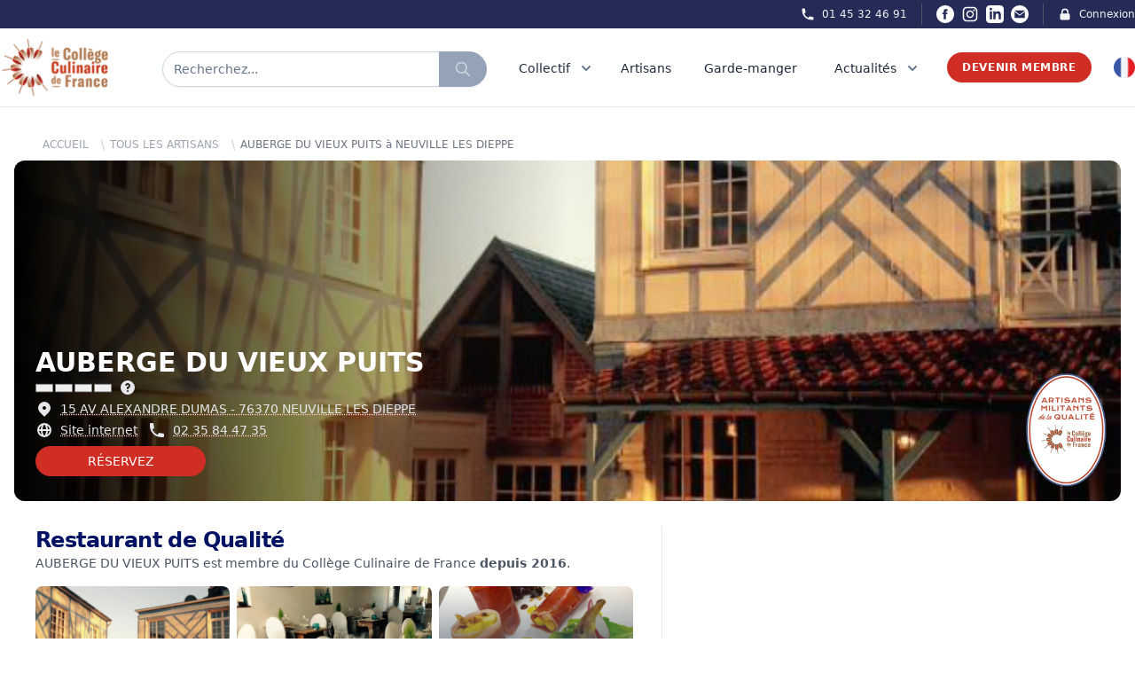

--- FILE ---
content_type: text/css
request_url: https://college-culinaire-de-france.fr/vendor/wire-elements-pro/css/bootstrap-overlay-component.css
body_size: 903
content:
[x-cloak]{display:none!important}.wep-modal{position:relative;z-index:40}.wep-modal-container{bottom:0;left:0;overflow-y:auto;position:fixed;right:0;top:0;z-index:40}.wep-modal-inner-container{align-items:flex-end;display:flex;justify-content:center;min-height:100%;text-align:center}@media (min-width:640px){.wep-modal-inner-container{align-items:center}}.wep-modal-backdrop,.wep-slide-over-backdrop{-webkit-backdrop-filter:blur(8px);backdrop-filter:blur(8px);background-color:hsla(220,9%,46%,.25);bottom:0;left:0;position:fixed;right:0;top:0;transition-duration:.15s;transition-property:opacity;transition-timing-function:cubic-bezier(.4,0,.2,1)}.wep-modal-content{background-color:#fff;border-radius:.5rem;box-shadow:0 20px 25px -5px rgba(0,0,0,.1),0 8px 10px -6px rgba(0,0,0,.1);margin:1rem;overflow:hidden;position:relative;text-align:left;transform:matrix(1,0,0,1,0,0);transition-duration:.15s;transition-property:all;transition-timing-function:cubic-bezier(.4,0,.2,1);width:100%}@media (min-width:640px){.wep-modal-content{margin:0}}.wep-modal-content>div{height:100%}.wep-modal-content.wep-modal-content-fullscreen{border-radius:0;box-shadow:none;height:100vh;margin:0;width:100%}.wep-modal-backdrop.enter,.wep-slide-over-backdrop.enter{transition-duration:.3s;transition-timing-function:cubic-bezier(0,0,.2,1)}.wep-modal-backdrop.leave.end,.wep-modal-backdrop.start,.wep-slide-over-backdrop.leave.end,.wep-slide-over-backdrop.start{opacity:0}.wep-modal-backdrop.end,.wep-modal-backdrop.leave.start,.wep-slide-over-backdrop.end,.wep-slide-over-backdrop.leave.start{opacity:1}.wep-modal-backdrop.leave,.wep-slide-over-backdrop.leave{transition-duration:.2s;transition-timing-function:cubic-bezier(.4,0,1,1)}.wep-modal-content.enter{transition-duration:.3s;transition-timing-function:cubic-bezier(0,0,.2,1)}.wep-modal-content.leave.end,.wep-modal-content.start{opacity:0;transform:matrix(.95,0,0,.95,0,0)}.wep-modal-content.end,.wep-modal-content.leave.start{opacity:1;transform:matrix(1,0,0,1,0,0)}.wep-modal-content.leave{transition-duration:.2s;transition-timing-function:cubic-bezier(.4,0,1,1)}.wep-modal-content-xs,.wep-slide-over-content-xs{max-width:20rem}.wep-modal-content-sm,.wep-slide-over-content-sm{max-width:24rem}.wep-modal-content-md,.wep-slide-over-content-md{max-width:28rem}.wep-modal-content-lg,.wep-slide-over-content-lg{max-width:32rem}.wep-modal-content-xl,.wep-slide-over-content-xl{max-width:36rem}.wep-modal-content-2xl,.wep-slide-over-content-2xl{max-width:42rem}.wep-modal-content-3xl,.wep-slide-over-content-3xl{max-width:48rem}.wep-modal-content-4xl,.wep-slide-over-content-4xl{max-width:56rem}.wep-modal-content-5xl,.wep-slide-over-content-5xl{max-width:64rem}.wep-modal-content-6xl,.wep-slide-over-content-6xl{max-width:72rem}.wep-modal-content-7xl,.wep-slide-over-content-7xl{max-width:80rem}.wep-slide-over{bottom:0;left:0;overflow:hidden;position:fixed;right:0;top:0;z-index:40}.wep-slide-over.wep-slide-over-top{z-index:50}.wep-slide-over-container,.wep-slide-over-container-backdrop{bottom:0;left:0;position:absolute;right:0;top:0}.wep-slide-over-container{overflow:hidden}.wep-slide-over-container-inner{bottom:0;display:flex;max-width:100%;padding-left:2.5rem;pointer-events:none;position:fixed;right:0;top:0}.wep-slide-over-container-inner-wrap{pointer-events:auto;width:100vw}.wep-slide-over-container-inner-wrap.enter,.wep-slide-over-container-inner-wrap.leave{transition-duration:.5s;transition-property:color,background-color,border-color,fill,stroke,opacity,box-shadow,transform,filter,-webkit-text-decoration-color,-webkit-backdrop-filter;transition-property:color,background-color,border-color,text-decoration-color,fill,stroke,opacity,box-shadow,transform,filter,backdrop-filter;transition-property:color,background-color,border-color,text-decoration-color,fill,stroke,opacity,box-shadow,transform,filter,backdrop-filter,-webkit-text-decoration-color,-webkit-backdrop-filter;transition-timing-function:cubic-bezier(.4,0,.2,1)}.wep-slide-over-container-inner-wrap.enter.start,.wep-slide-over-container-inner-wrap.leave.end{transform:matrix(1,0,0,1,1077,0)}.wep-slide-over-container-inner-wrap.enter.end,.wep-slide-over-container-inner-wrap.leave.start{transform:matrix(1,0,0,1,0,0)}.wep-slide-over-container-inner-content{background-color:#fff;box-shadow:0 20px 25px -5px rgba(0,0,0,.1),0 8px 10px -6px rgba(0,0,0,.1);display:flex;flex-direction:column;height:100%;overflow-y:scroll;padding-bottom:1.5rem;padding-top:1.5rem}
